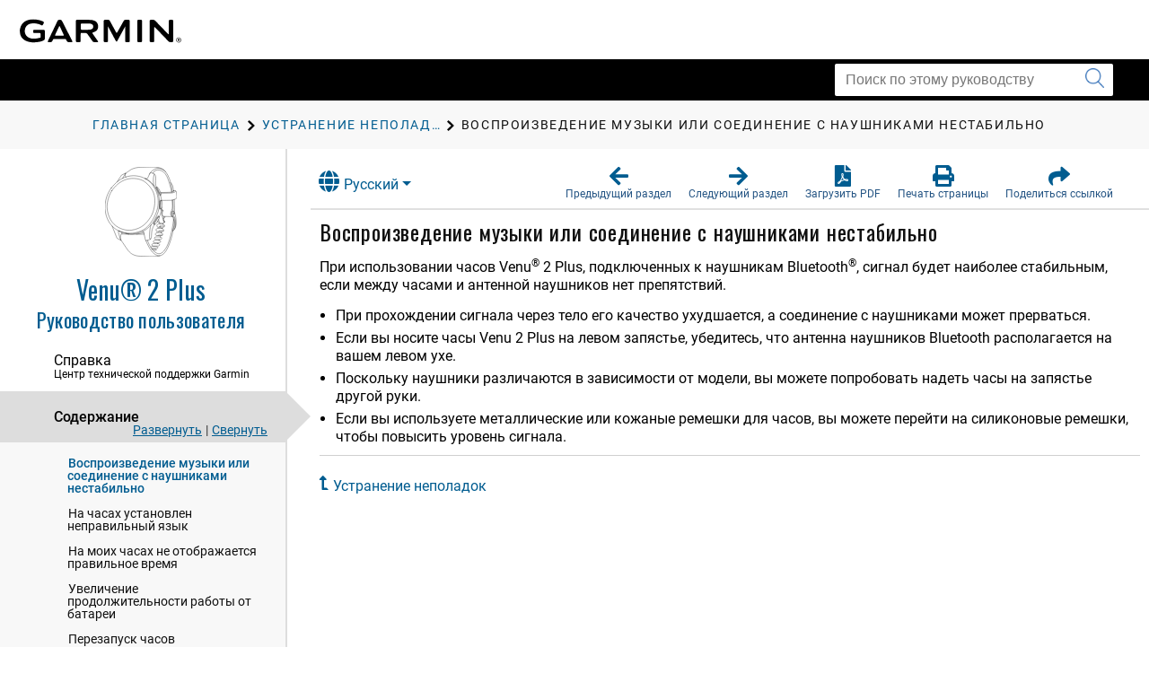

--- FILE ---
content_type: text/html; charset=UTF-8
request_url: https://www8.garmin.com/manuals/webhelp/GUID-A17FE8AC-DA32-4494-ABD1-AD1A388CC0C0/RU-RU/GUID-63329127-83D6-4D53-BC4E-88D1968B8A3F.html
body_size: 4238
content:
<!DOCTYPE html>
<html lang="RU-RU" dir="ltr"><head data-approot-head=""><!-- saved from url=(0014)about:internet --><meta charset="utf-8" /><meta name="viewport" content="initial-scale=1" /><meta name="viewport" content="width=device-width, initial-scale=1" /><meta content="(C) Copyright 2023" name="copyright" /><meta content="(C) Copyright 2023" name="DC.rights.owner" /><meta content="concept" name="DC.Type" /><meta content="GUID-3DAE3305-3896-4A74-911B-6D30C789AE72.html" name="DC.Relation" scheme="URI" /><meta content="GUID-3DAE3305-3896-4A74-911B-6D30C789AE72.html" name="DC.Relation" scheme="URI" /><meta content="XHTML" name="DC.Format" /><meta content="GUID-63329127-83D6-4D53-BC4E-88D1968B8A3F" name="DC.Identifier" /><meta content="RU-RU" name="DC.Language" /><meta content="GUID-63329127-83D6-4D53-BC4E-88D1968B8A3F" name="g.guid" /><meta content="My%20music%20cuts%20out%20or%20my%20headphones%20do%20not%20stay%20connected" name="g.title" /><meta content="5" name="g.version" /><meta content="GUID-A17FE8AC-DA32-4494-ABD1-AD1A388CC0C0" name="g.pubguid" /><meta content="Venu%202%20Plus%20OM" name="g.pubtitle" /><meta content="RU-RU" name="g.publang" /><meta content="010-02496-00" name="g.models" /><meta content="Fitness" name="g.market" /><meta content="venu 2 series, D2 Air X10" name="g.product" /><meta content="undefined" name="g.feature" /><meta content="Руководство пользователя" name="g.pubtype" /><meta content="Руководство пользователя" name="g.subtitle" /><meta content="GUID-B98F3ED7-7D79-439C-9215-5C45C690DF2B-high.svg" name="g.coverimage" /><meta content="front_cover_image v3_cover" name="g.coverclass" /><meta content="yes" name="g.body" /><title>Venu 2 Plus Руководство пользователя - Воспроизведение музыки или соединение с наушниками нестабильно</title><link nonce="386e32eb-3518-483e-80a8-4267dfee822a" rel="stylesheet" type="text/css" href="https://static.garmincdn.com/fonts/knockout/HCo_fonts.css"><link href="../../resources/css/garmin_manuals_5.0.css" rel="stylesheet" /><link href="../../resources/css/garmin_print_5.0.css" rel="stylesheet" type="text/css" media="print"><script src="static/head.js?CDJLNhNX" type="text/javascript"></script><script type="text/javascript" src="//tags.tiqcdn.com/utag/garmin/main/prod/utag.js"></script><link rel="prev" href="GUID-B5071DF6-E7D2-412B-8F97-B32CF66A091E.html" /><link rel="next" href="GUID-68E6225A-B0F4-466C-97F7-364537BBA217.html" /><link rel="shortcut icon" type="image/x-icon" href="https://static.garmincdn.com/favicon.ico"></head><body class="fixed" id="d9e409" data-relpath="GUID-63329127-83D6-4D53-BC4E-88D1968B8A3F.html" data-approot="">    <div class="wrapper"><header class="header"> <div class="container"><div class="row" id="alerts"><span class="alert" id="alert"> </span></div><div class="row"><a class="gh__header__nav__skip" href="#ariaid-title1">Перейти к основному содержимому</a><a class="btn-burger" href="#" title="Меню"><span></span><span></span><span></span></a><a class="logo header__logo" href="index.html" title="Garmin logo"></a></div></div></header><section class="section-search section-search--secondary"><div class="container"><div class="row"><div class="col-md-4 pull-right"><div class="col__inner"><div class="search search--small"><form action="?" method="get" id="search_form"><label class="hidden" for="f_search"></label><input class="search__field" id="search_textbox" type="search" name="q" value="" placeholder="Поиск по этому руководству" aria-label="Поиск по этому руководству"><button class="search__btn" type="submit" aria-label="Запустить поиск"><i class="ico-search"></i></button></input></form></div></div></div></div></div></section><section class="section-breadcrumbs"><div class="container"><div class="row"><div class="col-md-12"><div class="col__inner"><div id="newBreadcrumbs"></div></div></div></div></div></section><div class="main"><div class="container container--flex"><div class="row"><div class="container__inner"><div class="sidebar" id="leftbar"><div id="nav_cover_image"></div><div id="nav_pubtitle"><a href="index.html" title="Главная"><h1>Venu® 2 Plus</h1><h5 id="subtitle_content"></h5></a></div><nav class="accordion-nav" id="toc_container"><div class="accordion__section" id="sc_container"><div class="accordion__head support_center" tabindex="0"><h5>Справка</h5><h6>Центр технической поддержки Garmin</h6></div><div class="accordion__body" id="sc_pane"><nav class="nav-secondary" id="sc_nav"></nav></div></div><div class="accordion__section"><div class="accordion__head" tabindex="0"><h5>Содержание</h5></div><div class="accordion__body" id="toc_pane"><div class="toc-actions"><a class="link-expand" href="#">Развернуть</a><span class="separator">|</span><a class="link-collapse" href="#">Свернуть</a></div><nav class="nav-secondary" id="toc_nav"></nav></div></div><div class="accordion__section" id="index_container"><div class="accordion__head" tabindex="0"><h5>Указатель</h5></div><div class="accordion__body" id="index_pane"><div class="search-primary"><form action="?" method="get"><label class="hidden" for="f_search1">Search</label><input class="search__field" type="search" name="f_search1" id="f_search1" placeholder="Поиск по ключевым словам" /><input class="search__btn" type="submit" value="GO" /></form></div><nav class="nav-secondary" id="index_nav"> </nav></div></div><div class="accordion__section" id="glossary_container"><div class="accordion__head" tabindex="0"><h5>Глоссарий</h5></div><div class="accordion__body" id="glossary_pane"><nav class="nav-secondary nav-secondary--primary" id="glossary_nav" data-breadcrumbtext="BreadCrumb Glossary"></nav></div></div><div class="accordion__section" id="search_container"><div class="accordion__head" tabindex="0"><h5>Результаты поиска</h5><span class="badge pull-right" id="search_count"></span></div><div class="accordion__body" id="search_pane"><nav class="nav-secondary" id="search_nav">       <div id="search_message">Поиск не был выполнен.</div></nav></div></div><div class="accordion__section" id="related_manuals"><div class="accordion__head" tabindex="0"><h5>Соответствующие руководства</h5></div></div></nav></div><div class="content" id="content"><section class="section"><header class="section__head"><div class="dropdown" id="language_menu"><a class="btn btn-secondary dropdown-toggle" href="#" role="button" id="dropdownMenuLink" data-toggle="dropdown" aria-haspopup="true" aria-expanded="false"><i class="fa fa-globe"></i>Русский</a><div class="dropdown-menu" aria-labelledby="dropdownMenuLink"><a class="language_entry dropdown-item" href="#" language="EN-US">English</a></div></div><ul class="list-actions"><li><a href="#" id="button_back" role="button"><span><i class="fa fa-arrow-left"></i></span><h6>Предыдущий раздел</h6></a></li><li><a href="#" id="button_forward" role="button"><span><i class="fa fa-arrow-right"></i></span><h6>Следующий раздел</h6></a></li><li><a href="Venu_2_Plus_OM_RU-RU.pdf" role="button" scope="external" target="_blank"><span><i class="fa fa-file-pdf-o"></i></span><h6>Загрузить PDF</h6></a></li><li><a href="#" id="button_print" role="button"><span><i class="fa fa-print"></i></span><h6>Печать страницы</h6></a></li><li class="share"><a href="#" id="button_share" role="button" alert="Ссылка скопирована в буфер обмена"><span><i class="fa fa-share"></i></span><h6>Поделиться ссылкой</h6></a></li></ul></header><div class="section__body section__body--primary" id="thumbnailDialog"> <div id="share__link__container"><a class="share__link" href="#" tabindex="-1">Воспроизведение музыки или соединение с наушниками нестабильно</a></div><main role="main"><article aria-labelledby="ariaid-title1" id="GUID-63329127-83D6-4D53-BC4E-88D1968B8A3F" role="article"> 
  <h1 class="title topictitle1" id="ariaid-title1">Воспроизведение музыки или соединение с наушниками нестабильно</h1> 
  <div class="body conbody"> 
	 <p class="p">При использовании часов <span class="ph">Venu<sup>®</sup> 2 Plus</span>, подключенных к наушникам Bluetooth<sup>®</sup>, сигнал будет наиболее стабильным, если между часами и антенной наушников нет препятствий.</p> 
	 <ul class="ul" id="GUID-63329127-83D6-4D53-BC4E-88D1968B8A3F__UL_A599595F997A4BAA88849F1D66CCC554"> 
		<li class="li" id="GUID-63329127-83D6-4D53-BC4E-88D1968B8A3F__LI_F3AA1C9240D841989C9BC21AA29DBE93"> 
		  <p class="p">При прохождении сигнала через тело его качество ухудшается, а соединение с наушниками может прерваться.</p> 
		</li> 
		<li class="li" id="GUID-63329127-83D6-4D53-BC4E-88D1968B8A3F__LI_A460EC975E7649378D4391A044545319"> 
		  <p class="p">Если вы носите часы <span class="ph">Venu 2 Plus</span> на левом запястье, убедитесь, что антенна наушников Bluetooth располагается на вашем левом ухе.</p> 
		</li> 
		<li class="li" id="GUID-63329127-83D6-4D53-BC4E-88D1968B8A3F__LI_D1C3E74EE306455997504FF6D86A2A84"> 
		  <p class="p">Поскольку наушники различаются в зависимости от модели, вы можете попробовать надеть часы на запястье другой руки.</p> 
		</li> 
		<li class="li" id="GUID-63329127-83D6-4D53-BC4E-88D1968B8A3F__LI_D9C4FC59EFA643C4B55A6DC7D3768059"> 
		  <p class="p">Если вы используете металлические или кожаные ремешки для часов, вы можете перейти на силиконовые ремешки, чтобы повысить уровень сигнала.</p> 
		</li> 
	 </ul> 
  </div> 
<nav class="related-links" role="navigation"><div class="familylinks"><div class="parentlink"><strong>Основной раздел:</strong> <a class="link" href="GUID-3DAE3305-3896-4A74-911B-6D30C789AE72.html">Устранение неполадок</a></div></div></nav><div class="btn-group btn-breadcrumb breadcrumbcnt3" id="breadcrumbs"><a class="crumb" data-suitehelp-page="internal" href="index.html" id="crumb_home" title="Главная страница"><div><i class="glyphicon toc_pane_img" id="crumb_home_image"></i><span id="crumb_home_text">Главная страница</span></div></a><a class="crum crumb" data-suitehelp-page="internal" href="GUID-3DAE3305-3896-4A74-911B-6D30C789AE72.html" title="Устранение неполадок"><div>Устранение неполадок</div></a><a class="crum crumb current-breadcrumb" data-suitehelp-page="internal" href="GUID-63329127-83D6-4D53-BC4E-88D1968B8A3F.html" lang="RU-RU" title="Воспроизведение музыки или соединение с наушниками нестабильно"><div>Воспроизведение музыки или соединение с наушниками нестабильно</div></a></div></article></main><div class="survey_block"></div><div class="copyfooter"><div class="partnumber">GUID-A17FE8AC-DA32-4494-ABD1-AD1A388CC0C0 v5</div><div class="releasedate">Сентябрь 2023</div><div class="copyright">© 2022 Garmin Ltd.</div></div></div></section></div></div></div></div></div><footer class="footer"><div class="section__actions"><ul><li><a href="#" id="button_back_mobile"><span><i class="fa fa-arrow-left"></i></span><h6>Предыдущий раздел</h6></a></li><li><a href="#" id="button_forward_mobile"><span><i class="fa fa-arrow-right"></i></span><h6>Следующий раздел</h6></a></li><li><a href="Venu_2_Plus_OM_RU-RU.pdf" scope="external" target="_blank"><span><i class="fa fa-file-pdf-o"></i></span><h6>Загрузить PDF</h6></a></li><li><a href="#" id="button_print_mobile"><span><i class="fa fa-print"></i></span><h6>Печать страницы</h6></a></li><li><a class="support_center" href="#" id="button_support_mobile" scope="external" target="_blank"><span><i class="fa fa-question-circle"></i></span><h6>Справка</h6></a></li></ul></div></footer></div><noscript><p>JavaScript must be enabled in order to use this site.</p><p>Please enable JavaScript in your browser and refresh the page.</p><div id="thumbnailDialog"><main role="main"><article aria-labelledby="ariaid-title1" id="GUID-63329127-83D6-4D53-BC4E-88D1968B8A3F" role="article"> 
  <h1 class="title topictitle1" id="ariaid-title1">Воспроизведение музыки или соединение с наушниками нестабильно</h1> 
  <div class="body conbody"> 
	 <p class="p">При использовании часов <span class="ph">Venu<sup>®</sup> 2 Plus</span>, подключенных к наушникам Bluetooth<sup>®</sup>, сигнал будет наиболее стабильным, если между часами и антенной наушников нет препятствий.</p> 
	 <ul class="ul" id="GUID-63329127-83D6-4D53-BC4E-88D1968B8A3F__UL_A599595F997A4BAA88849F1D66CCC554"> 
		<li class="li" id="GUID-63329127-83D6-4D53-BC4E-88D1968B8A3F__LI_F3AA1C9240D841989C9BC21AA29DBE93"> 
		  <p class="p">При прохождении сигнала через тело его качество ухудшается, а соединение с наушниками может прерваться.</p> 
		</li> 
		<li class="li" id="GUID-63329127-83D6-4D53-BC4E-88D1968B8A3F__LI_A460EC975E7649378D4391A044545319"> 
		  <p class="p">Если вы носите часы <span class="ph">Venu 2 Plus</span> на левом запястье, убедитесь, что антенна наушников Bluetooth располагается на вашем левом ухе.</p> 
		</li> 
		<li class="li" id="GUID-63329127-83D6-4D53-BC4E-88D1968B8A3F__LI_D1C3E74EE306455997504FF6D86A2A84"> 
		  <p class="p">Поскольку наушники различаются в зависимости от модели, вы можете попробовать надеть часы на запястье другой руки.</p> 
		</li> 
		<li class="li" id="GUID-63329127-83D6-4D53-BC4E-88D1968B8A3F__LI_D9C4FC59EFA643C4B55A6DC7D3768059"> 
		  <p class="p">Если вы используете металлические или кожаные ремешки для часов, вы можете перейти на силиконовые ремешки, чтобы повысить уровень сигнала.</p> 
		</li> 
	 </ul> 
  </div> 
<nav class="related-links" role="navigation"><div class="familylinks"><div class="parentlink"><strong>Основной раздел:</strong> <a class="link" href="GUID-3DAE3305-3896-4A74-911B-6D30C789AE72.html">Устранение неполадок</a></div></div></nav><div class="btn-group btn-breadcrumb breadcrumbcnt3" id="breadcrumbs"><a class="crumb" data-suitehelp-page="internal" href="index.html" id="crumb_home" title="Главная страница"><div><i class="glyphicon toc_pane_img" id="crumb_home_image"></i><span id="crumb_home_text">Главная страница</span></div></a><a class="crum crumb" data-suitehelp-page="internal" href="GUID-3DAE3305-3896-4A74-911B-6D30C789AE72.html" title="Устранение неполадок"><div>Устранение неполадок</div></a><a class="crum crumb current-breadcrumb" data-suitehelp-page="internal" href="GUID-63329127-83D6-4D53-BC4E-88D1968B8A3F.html" lang="RU-RU" title="Воспроизведение музыки или соединение с наушниками нестабильно"><div>Воспроизведение музыки или соединение с наушниками нестабильно</div></a></div></article></main></div></noscript><script src="static/body.js?gfq/pxhD" type="text/javascript"></script><script src="../../resources/js/garmin_manuals_5.0.js"></script></body></html>


--- FILE ---
content_type: text/html; charset=UTF-8
request_url: https://www8.garmin.com/manuals/webhelp/GUID-A17FE8AC-DA32-4494-ABD1-AD1A388CC0C0/Shared/language-selector.html
body_size: 753
content:
<?xml version="1.0" encoding="UTF-8"?>
<!DOCTYPE html
  PUBLIC "-//W3C//DTD XHTML 1.0 Transitional//EN" "http://www.w3.org/TR/xhtml1/DTD/xhtml1-transitional.dtd">
<html lang="UK-UA"><head><meta charset="utf-8"></meta><meta name="viewport" content="width=device-width, initial-scale=1.0"></meta><title></title><link rel="stylesheet" href="static/screen.css" type="text/css" media="all"></link><script src="static/head.js" type="text/javascript"></script></head><body class="fixed" id="language-selector" data-approot=""><div><div id="models" content="010-02496-00">010-02496-00</div><div id="language_list" class="dropdown-menu" aria-labelledby="dropdownMenuLink"><a href="#" class="language_entry dropdown-item" language="EN-US">English</a><a href="#" class="language_entry dropdown-item" language="AR-AE">العربية</a><a href="#" class="language_entry dropdown-item" language="BG-BG">Български</a><a href="#" class="language_entry dropdown-item" language="CS-CZ">Čeština</a><a href="#" class="language_entry dropdown-item" language="DA-DK">Dansk</a><a href="#" class="language_entry dropdown-item" language="DE-DE">Deutsch</a><a href="#" class="language_entry dropdown-item" language="EL-GR">Ελληνικά</a><a href="#" class="language_entry dropdown-item" language="ES-XM">Español</a><a href="#" class="language_entry dropdown-item" language="ET-EE">Eesti</a><a href="#" class="language_entry dropdown-item" language="FI-FI">Suomi</a><a href="#" class="language_entry dropdown-item" language="FR-FR">Français</a><a href="#" class="language_entry dropdown-item" language="HE-IL">עברית</a><a href="#" class="language_entry dropdown-item" language="HR-HR">Hrvatski</a><a href="#" class="language_entry dropdown-item" language="HU-HU">Magyar</a><a href="#" class="language_entry dropdown-item" language="IT-IT">Italiano</a><a href="#" class="language_entry dropdown-item" language="LT-LT">Lietuvių</a><a href="#" class="language_entry dropdown-item" language="LV-LV">Latviešu</a><a href="#" class="language_entry dropdown-item" language="NB-NO">Norsk</a><a href="#" class="language_entry dropdown-item" language="NL-NL">Nederlands</a><a href="#" class="language_entry dropdown-item" language="PL-PL">Polski</a><a href="#" class="language_entry dropdown-item" language="PT-BR">Português do Brasil</a><a href="#" class="language_entry dropdown-item" language="RO-RO">Română</a><a href="#" class="language_entry dropdown-item" language="RU-RU">Русский</a><a href="#" class="language_entry dropdown-item" language="SK-SK">Slovenčina</a><a href="#" class="language_entry dropdown-item" language="SL-SI">Slovenščina</a><a href="#" class="language_entry dropdown-item" language="SV-SE">Svenska</a><a href="#" class="language_entry dropdown-item" language="TR-TR">Türkçe</a><a href="#" class="language_entry dropdown-item" language="UK-UA">Українська</a></div></div><script src="static\body.js"></script></body></html>

--- FILE ---
content_type: text/html; charset=UTF-8
request_url: https://www8.garmin.com/manuals/webhelp/GUID-A17FE8AC-DA32-4494-ABD1-AD1A388CC0C0/RU-RU/GUID-B3FB5194-85EC-4A87-B4FA-9D6CA208FFD7.html
body_size: 3822
content:
<!DOCTYPE html>
<html lang="RU-RU" dir="ltr"><head data-approot-head=""><!-- saved from url=(0014)about:internet --><meta charset="utf-8" /><meta name="viewport" content="initial-scale=1" /><meta name="viewport" content="width=device-width, initial-scale=1" /><meta content="(C) Copyright 2023" name="copyright" /><meta content="(C) Copyright 2023" name="DC.rights.owner" /><meta content="concept" name="DC.Type" /><meta content="GUID-10835D5E-CDD4-42B7-9592-632C063C41F8.html" name="DC.Relation" scheme="URI" /><meta content="GUID-76DE4728-5749-4F73-A611-B77A796EFE5E.html" name="DC.Relation" scheme="URI" /><meta content="GUID-BCCBC495-9F7C-4373-9693-C61A75649FFB.html" name="DC.Relation" scheme="URI" /><meta content="GUID-A24ED6B9-41DD-432A-8903-03315FE068EC.html" name="DC.Relation" scheme="URI" /><meta content="XHTML" name="DC.Format" /><meta content="GUID-B3FB5194-85EC-4A87-B4FA-9D6CA208FFD7" name="DC.Identifier" /><meta content="RU-RU" name="DC.Language" /><meta content="GUID-B3FB5194-85EC-4A87-B4FA-9D6CA208FFD7" name="g.guid" /><meta content="Introduction%20-%20outdoor%20watch%20aviation%20warning" name="g.title" /><meta content="1.1.1" name="g.version" /><meta content="GUID-A17FE8AC-DA32-4494-ABD1-AD1A388CC0C0" name="g.pubguid" /><meta content="Venu%202%20Plus%20OM" name="g.pubtitle" /><meta content="RU-RU" name="g.publang" /><meta content="010-02496-00" name="g.models" /><meta content="Fitness" name="g.market" /><meta content="venu 2 series, D2 Air X10" name="g.product" /><meta content="undefined" name="g.feature" /><meta content="Руководство пользователя" name="g.pubtype" /><meta content="Руководство пользователя" name="g.subtitle" /><meta content="GUID-B98F3ED7-7D79-439C-9215-5C45C690DF2B-high.svg" name="g.coverimage" /><meta content="front_cover_image v3_cover" name="g.coverclass" /><meta content="yes" name="g.body" /><title>Venu 2 Plus Руководство пользователя - Введение</title><link nonce="386e32eb-3518-483e-80a8-4267dfee822a" rel="stylesheet" type="text/css" href="https://static.garmincdn.com/fonts/knockout/HCo_fonts.css"><link href="../../resources/css/garmin_manuals_5.0.css" rel="stylesheet" /><link href="../../resources/css/garmin_print_5.0.css" rel="stylesheet" type="text/css" media="print"><script src="static/head.js?CDJLNhNX" type="text/javascript"></script><script type="text/javascript" src="//tags.tiqcdn.com/utag/garmin/main/prod/utag.js"></script><link rel="prev" href="GUID-B3FB5194-85EC-4A87-B4FA-9D6CA208FFD7.html" /><link rel="next" href="GUID-10835D5E-CDD4-42B7-9592-632C063C41F8.html" /><link rel="shortcut icon" type="image/x-icon" href="https://static.garmincdn.com/favicon.ico"></head><body class="fixed" id="d9e428" data-relpath="GUID-B3FB5194-85EC-4A87-B4FA-9D6CA208FFD7.html" data-approot="">    <div class="wrapper"><header class="header"> <div class="container"><div class="row" id="alerts"><span class="alert" id="alert"> </span></div><div class="row"><a class="gh__header__nav__skip" href="#ariaid-title1">Перейти к основному содержимому</a><a class="btn-burger" href="#" title="Меню"><span></span><span></span><span></span></a><a class="logo header__logo" href="index.html" title="Garmin logo"></a></div></div></header><section class="section-search section-search--secondary"><div class="container"><div class="row"><div class="col-md-4 pull-right"><div class="col__inner"><div class="search search--small"><form action="?" method="get" id="search_form"><label class="hidden" for="f_search"></label><input class="search__field" id="search_textbox" type="search" name="q" value="" placeholder="Поиск по этому руководству" aria-label="Поиск по этому руководству"><button class="search__btn" type="submit" aria-label="Запустить поиск"><i class="ico-search"></i></button></input></form></div></div></div></div></div></section><section class="section-breadcrumbs"><div class="container"><div class="row"><div class="col-md-12"><div class="col__inner"><div id="newBreadcrumbs"></div></div></div></div></div></section><div class="main"><div class="container container--flex"><div class="row"><div class="container__inner"><div class="sidebar" id="leftbar"><div id="nav_cover_image"></div><div id="nav_pubtitle"><a href="index.html" title="Главная"><h1>Venu® 2 Plus</h1><h5 id="subtitle_content"></h5></a></div><nav class="accordion-nav" id="toc_container"><div class="accordion__section" id="sc_container"><div class="accordion__head support_center" tabindex="0"><h5>Справка</h5><h6>Центр технической поддержки Garmin</h6></div><div class="accordion__body" id="sc_pane"><nav class="nav-secondary" id="sc_nav"></nav></div></div><div class="accordion__section"><div class="accordion__head" tabindex="0"><h5>Содержание</h5></div><div class="accordion__body" id="toc_pane"><div class="toc-actions"><a class="link-expand" href="#">Развернуть</a><span class="separator">|</span><a class="link-collapse" href="#">Свернуть</a></div><nav class="nav-secondary" id="toc_nav"></nav></div></div><div class="accordion__section" id="index_container"><div class="accordion__head" tabindex="0"><h5>Указатель</h5></div><div class="accordion__body" id="index_pane"><div class="search-primary"><form action="?" method="get"><label class="hidden" for="f_search1">Search</label><input class="search__field" type="search" name="f_search1" id="f_search1" placeholder="Поиск по ключевым словам" /><input class="search__btn" type="submit" value="GO" /></form></div><nav class="nav-secondary" id="index_nav"> </nav></div></div><div class="accordion__section" id="glossary_container"><div class="accordion__head" tabindex="0"><h5>Глоссарий</h5></div><div class="accordion__body" id="glossary_pane"><nav class="nav-secondary nav-secondary--primary" id="glossary_nav" data-breadcrumbtext="BreadCrumb Glossary"></nav></div></div><div class="accordion__section" id="search_container"><div class="accordion__head" tabindex="0"><h5>Результаты поиска</h5><span class="badge pull-right" id="search_count"></span></div><div class="accordion__body" id="search_pane"><nav class="nav-secondary" id="search_nav">       <div id="search_message">Поиск не был выполнен.</div></nav></div></div><div class="accordion__section" id="related_manuals"><div class="accordion__head" tabindex="0"><h5>Соответствующие руководства</h5></div></div></nav></div><div class="content" id="content"><section class="section"><header class="section__head"><div class="dropdown" id="language_menu"><a class="btn btn-secondary dropdown-toggle" href="#" role="button" id="dropdownMenuLink" data-toggle="dropdown" aria-haspopup="true" aria-expanded="false"><i class="fa fa-globe"></i>Русский</a><div class="dropdown-menu" aria-labelledby="dropdownMenuLink"><a class="language_entry dropdown-item" href="#" language="EN-US">English</a></div></div><ul class="list-actions"><li><a href="#" id="button_back" role="button"><span><i class="fa fa-arrow-left"></i></span><h6>Предыдущий раздел</h6></a></li><li><a href="#" id="button_forward" role="button"><span><i class="fa fa-arrow-right"></i></span><h6>Следующий раздел</h6></a></li><li><a href="Venu_2_Plus_OM_RU-RU.pdf" role="button" scope="external" target="_blank"><span><i class="fa fa-file-pdf-o"></i></span><h6>Загрузить PDF</h6></a></li><li><a href="#" id="button_print" role="button"><span><i class="fa fa-print"></i></span><h6>Печать страницы</h6></a></li><li class="share"><a href="#" id="button_share" role="button" alert="Ссылка скопирована в буфер обмена"><span><i class="fa fa-share"></i></span><h6>Поделиться ссылкой</h6></a></li></ul></header><div class="section__body section__body--primary" id="thumbnailDialog"> <div id="share__link__container"><a class="share__link" href="#" tabindex="-1">Введение</a></div><main role="main"><article aria-labelledby="ariaid-title1" id="GUID-B3FB5194-85EC-4A87-B4FA-9D6CA208FFD7" role="article"> 
  <h1 class="title topictitle1" id="ariaid-title1">Введение</h1> 
  <div class="body conbody"> 
	 <div class="note warning note_warning" id="GUID-B3FB5194-85EC-4A87-B4FA-9D6CA208FFD7__GUID-B0D85486-8A45-4CD0-AF5F-E71080CFD90F"><div class="note__banner warning"><span class="note__title">ПРЕДУПРЕЖДЕНИЕ</span></div> 
		<p class="p">Сведения о безопасности и другую важную информацию см. в руководстве <cite class="cite">Правила техники безопасности и сведения об изделии</cite>, которое находится в упаковке изделия.</p> 
	 </div><div class="note warning note_warning" id="GUID-B3FB5194-85EC-4A87-B4FA-9D6CA208FFD7__GUID-32142294-CE63-491B-853F-5C244981E7A1"><div class="note__banner warning"><span class="note__title">ПРЕДУПРЕЖДЕНИЕ</span></div> 
		<p class="p">Перед выполнением какой-либо программы занятий или внесением в нее изменений проконсультируйтесь со своим лечащим врачом.</p> 
	 </div> 
  </div> 
<nav class="related-links" role="navigation"><strong>Подразделы:</strong><ul class="ullinks"><li class="link ulchildlink"><strong><a href="GUID-10835D5E-CDD4-42B7-9592-632C063C41F8.html">Обзор</a></strong><br /></li><li class="link ulchildlink"><strong><a href="GUID-76DE4728-5749-4F73-A611-B77A796EFE5E.html">Советы по работе с сенсорным экраном</a></strong><br /></li><li class="link ulchildlink"><strong><a href="GUID-BCCBC495-9F7C-4373-9693-C61A75649FFB.html">Значки</a></strong><br /></li><li class="link ulchildlink"><strong><a href="GUID-A24ED6B9-41DD-432A-8903-03315FE068EC.html">Настройка часов</a></strong><br /></li></ul></nav><div class="btn-group btn-breadcrumb breadcrumbcnt2" id="breadcrumbs"><a class="crumb" data-suitehelp-page="internal" href="index.html" id="crumb_home" title="Главная страница"><div><i class="glyphicon toc_pane_img" id="crumb_home_image"></i><span id="crumb_home_text">Главная страница</span></div></a><a class="crum crumb current-breadcrumb" data-suitehelp-page="internal" href="GUID-B3FB5194-85EC-4A87-B4FA-9D6CA208FFD7.html" lang="RU-RU" title="Введение"><div>Введение</div></a></div></article></main><div class="survey_block"></div><div class="copyfooter"><div class="partnumber">GUID-A17FE8AC-DA32-4494-ABD1-AD1A388CC0C0 v5</div><div class="releasedate">Сентябрь 2023</div><div class="copyright">© 2022 Garmin Ltd.</div></div></div></section></div></div></div></div></div><footer class="footer"><div class="section__actions"><ul><li><a href="#" id="button_back_mobile"><span><i class="fa fa-arrow-left"></i></span><h6>Предыдущий раздел</h6></a></li><li><a href="#" id="button_forward_mobile"><span><i class="fa fa-arrow-right"></i></span><h6>Следующий раздел</h6></a></li><li><a href="Venu_2_Plus_OM_RU-RU.pdf" scope="external" target="_blank"><span><i class="fa fa-file-pdf-o"></i></span><h6>Загрузить PDF</h6></a></li><li><a href="#" id="button_print_mobile"><span><i class="fa fa-print"></i></span><h6>Печать страницы</h6></a></li><li><a class="support_center" href="#" id="button_support_mobile" scope="external" target="_blank"><span><i class="fa fa-question-circle"></i></span><h6>Справка</h6></a></li></ul></div></footer></div><noscript><p>JavaScript must be enabled in order to use this site.</p><p>Please enable JavaScript in your browser and refresh the page.</p><div id="thumbnailDialog"><main role="main"><article aria-labelledby="ariaid-title1" id="GUID-B3FB5194-85EC-4A87-B4FA-9D6CA208FFD7" role="article"> 
  <h1 class="title topictitle1" id="ariaid-title1">Введение</h1> 
  <div class="body conbody"> 
	 <div class="note warning note_warning" id="GUID-B3FB5194-85EC-4A87-B4FA-9D6CA208FFD7__GUID-B0D85486-8A45-4CD0-AF5F-E71080CFD90F"><div class="note__banner warning"><span class="note__title">ПРЕДУПРЕЖДЕНИЕ</span></div> 
		<p class="p">Сведения о безопасности и другую важную информацию см. в руководстве <cite class="cite">Правила техники безопасности и сведения об изделии</cite>, которое находится в упаковке изделия.</p> 
	 </div><div class="note warning note_warning" id="GUID-B3FB5194-85EC-4A87-B4FA-9D6CA208FFD7__GUID-32142294-CE63-491B-853F-5C244981E7A1"><div class="note__banner warning"><span class="note__title">ПРЕДУПРЕЖДЕНИЕ</span></div> 
		<p class="p">Перед выполнением какой-либо программы занятий или внесением в нее изменений проконсультируйтесь со своим лечащим врачом.</p> 
	 </div> 
  </div> 
<nav class="related-links" role="navigation"><strong>Подразделы:</strong><ul class="ullinks"><li class="link ulchildlink"><strong><a href="GUID-10835D5E-CDD4-42B7-9592-632C063C41F8.html">Обзор</a></strong><br /></li><li class="link ulchildlink"><strong><a href="GUID-76DE4728-5749-4F73-A611-B77A796EFE5E.html">Советы по работе с сенсорным экраном</a></strong><br /></li><li class="link ulchildlink"><strong><a href="GUID-BCCBC495-9F7C-4373-9693-C61A75649FFB.html">Значки</a></strong><br /></li><li class="link ulchildlink"><strong><a href="GUID-A24ED6B9-41DD-432A-8903-03315FE068EC.html">Настройка часов</a></strong><br /></li></ul></nav><div class="btn-group btn-breadcrumb breadcrumbcnt2" id="breadcrumbs"><a class="crumb" data-suitehelp-page="internal" href="index.html" id="crumb_home" title="Главная страница"><div><i class="glyphicon toc_pane_img" id="crumb_home_image"></i><span id="crumb_home_text">Главная страница</span></div></a><a class="crum crumb current-breadcrumb" data-suitehelp-page="internal" href="GUID-B3FB5194-85EC-4A87-B4FA-9D6CA208FFD7.html" lang="RU-RU" title="Введение"><div>Введение</div></a></div></article></main></div></noscript><script src="static/body.js?gfq/pxhD" type="text/javascript"></script><script src="../../resources/js/garmin_manuals_5.0.js"></script></body></html>


--- FILE ---
content_type: application/javascript
request_url: https://www8.garmin.com/manuals/webhelp/GUID-A17FE8AC-DA32-4494-ABD1-AD1A388CC0C0/RU-RU/static/head.js?CDJLNhNX
body_size: 450
content:
var suitehelp = {};
suitehelp.contexts = {
        "LANGUAGE": "GUID-68E6225A-B0F4-466C-97F7-364537BBA217.html#GUID-68E6225A-B0F4-466C-97F7-364537BBA217", 
        "MORE_INFO": "GUID-E4202D66-B73A-472E-8EB1-0718BCD443F3.html#GUID-E4202D66-B73A-472E-8EB1-0718BCD443F3"
}
        // Check for a context-sensitive link and redirect if present (and valid)
suitehelp.checkContext = function () {
    "use strict";

    var context = suitehelp.contexts[suitehelp.getQueryString("context")],
        adjustedQS =  window.location.search.substring(1).replace(/context=[^&]+&|(&|^)context=[^&]+/, "");
    if (context) {
        if (adjustedQS) {
       
            document.location =  document.getElementsByTagName("head")[0].getAttribute("data-approot-head") + context + "?" + adjustedQS;
        } else {
            document.location =  document.getElementsByTagName("head")[0].getAttribute("data-approot-head") + context;
        }
    }

};

// Lookup a query string variable
suitehelp.getQueryString = function (key) {
    "use strict";

    if (!suitehelp.queryString) {
        suitehelp.queryString = {};
        var query = window.location.search.substring(1),
            vars = query.split("&"),
            i,
            pair;
        for (i = 0; i < vars.length; i += 1) {
            pair = vars[i].split("=");
            suitehelp.queryString[pair[0]] = decodeURIComponent(pair[1]);
        }
    }

    return suitehelp.queryString[key];
};

suitehelp.checkContext();